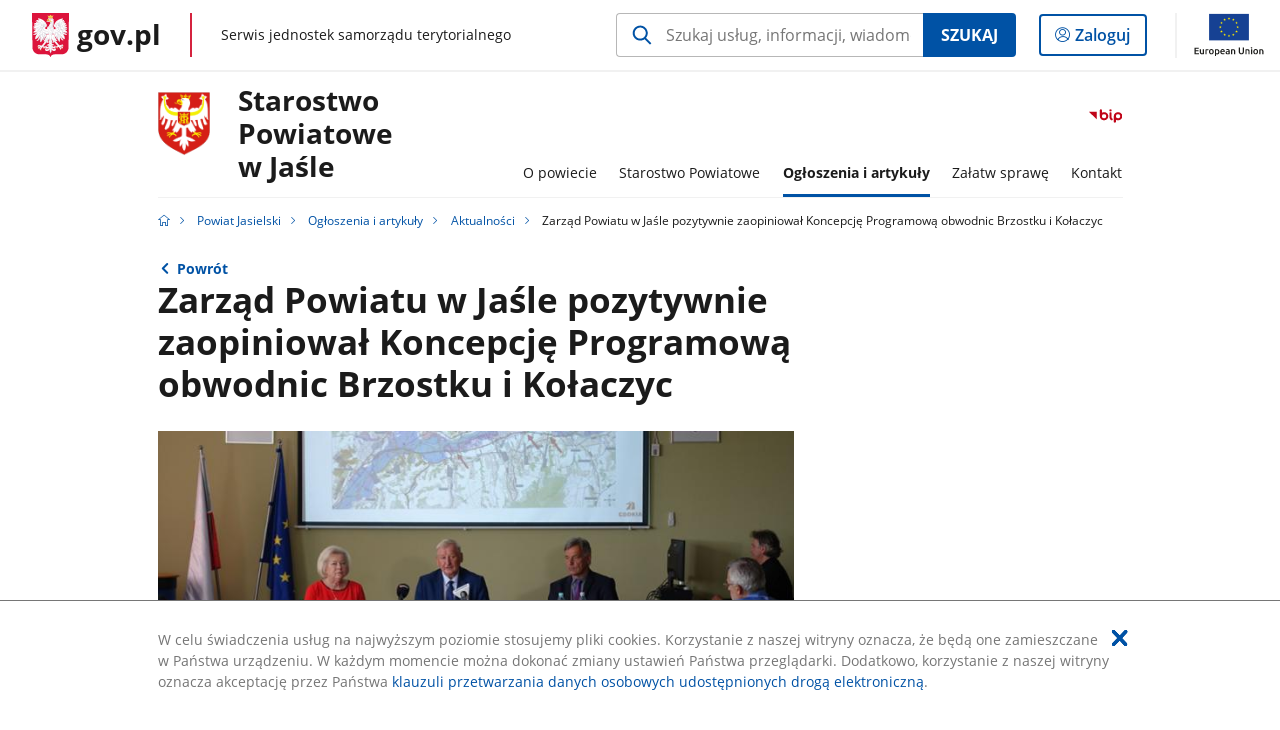

--- FILE ---
content_type: text/html;charset=UTF-8
request_url: https://samorzad.gov.pl/web/powiat-jasielski/zarzad-powiatu-w-jasle-pozytywnie-zaopiniowal-koncepcje-programowa-obwodnic-brzostku-i-kolaczyc
body_size: 5946
content:
<!DOCTYPE html>
<html lang="pl-PL" class="no-js ">
<head>
<title>Zarząd Powiatu w Jaśle pozytywnie zaopiniował Koncepcję Programową obwodnic Brzostku i Kołaczyc - Powiat Jasielski - Portal gov.pl</title>
<meta charset="utf-8"/>
<meta content="initial-scale=1.0, width=device-width" name="viewport">
<meta property="govpl:site_published" content="true"/>
<meta name="msvalidate.01" content="D55ECD200B1844DB56EFBA4DA551CF8D"/>
<meta property="og:site_name" content="Powiat Jasielski"/>
<meta property="og:url" content="https://www.gov.pl/web/powiat-jasielski/zarzad-powiatu-w-jasle-pozytywnie-zaopiniowal-koncepcje-programowa-obwodnic-brzostku-i-kolaczyc"/>
<meta property="og:title"
content="Zarząd Powiatu w Jaśle pozytywnie zaopiniował Koncepcję Programową obwodnic Brzostku i Kołaczyc - Powiat Jasielski - Portal gov.pl"/>
<meta property="og:type" content="website"/>
<meta property="og:image" content="https://samorzad.gov.pl/photo/format/6b6d49de-efe1-4a52-9d03-86317463dd6c/resolution/1328x560"/>
<meta property="og:description" content=""/>
<meta name="twitter:description" content=""/>
<meta name="twitter:image" content="https://samorzad.gov.pl/photo/format/6b6d49de-efe1-4a52-9d03-86317463dd6c/resolution/1328x560"/>
<meta name="twitter:card" content="summary_large_image">
<meta name="twitter:title"
content="Zarząd Powiatu w Jaśle pozytywnie zaopiniował Koncepcję Programową obwodnic Brzostku i Kołaczyc - Powiat Jasielski - Portal gov.pl"/>
<meta property="govpl:site_hash" content="0f3c8aa9-06b8-9cd3-a1b1-1cca2a4a58ee"/>
<meta property="govpl:site_path" content="/web/powiat-jasielski"/>
<meta property="govpl:active_menu_item" content=""/>
<meta property="govpl:search_scope" content="powiat-jasielski"/>
<link rel="icon" type="image/png" href="/img/icons/favicon-16x16.png"
sizes="16x16">
<link rel="icon" type="image/png" href="/img/icons/favicon-32x32.png"
sizes="32x32">
<link rel="icon" type="image/png" href="/img/icons/favicon-96x96.png"
sizes="96x96">
<link rel="stylesheet" type="text/css" href="/fonts/font-awesome.min.css">
<link rel="stylesheet" type="text/css" href="/css/vendors/jquery-ui-1.12.1-smoothness.min.css">
<link rel="stylesheet" type="text/css" href="/css/vendors/modaal.min.css">
<link rel="stylesheet" type="text/css" href="/css/vendors/vue-select.css">
<link rel="stylesheet" type="text/css" href="/css/govpl_template.css">
<link rel="stylesheet" type="text/css" href="/css/main-ac63e7c0b82.css">
<!--[if lt IE 9]>
<script src="/scripts/polyfills/html5shiv-3.7.3.min.js"></script>
<![endif]-->
<script src="/scripts/polyfills/modernizr-custom.js"></script>
<script src="/scripts/polyfills/polyfills.js"></script>
<script src="/scripts/vendors/jquery-3.3.1.min.js"></script>
<script src="/scripts/vendors/jquery-ui-1.12.1.min.js"></script>
<script src="/scripts/vendors/modaal.min.js"></script>
<script src="/scripts/vendors/b_util.js"></script>
<script src="/scripts/vendors/b_tab_orginal.js"></script>
<script src="/scripts/vendors/validate.min.js"></script>
<script src="/scripts/gov_context.js?locale=pl_PL"></script>
<script src="/scripts/accordion.js"></script>
<script src="/scripts/govpl.js"></script>
<script src="/scripts/bundle-929de7423f0.js"></script>
<script src="/scripts/utils.js"></script>
</head>
<body id="body"
class="">
<nav class="quick-access-nav">
<ul>
<li><a href="#main-content">Przejdź do zawartości</a></li>
<li><a href="#footer-contact">Przejdź do sekcji Kontakt</a></li>
<li><a href="#footer-links">Przejdź do sekcji stopka gov.pl</a></li>
</ul>
</nav>
<div id="cookies-info">
<div class="main-container">W celu świadczenia usług na najwyższym poziomie stosujemy pliki cookies. Korzystanie z naszej witryny oznacza, że będą one zamieszczane w Państwa urządzeniu. W każdym momencie można dokonać zmiany ustawień Państwa przeglądarki. Dodatkowo, korzystanie z naszej witryny oznacza akceptację przez Państwa <a href="https://www.gov.pl/cyfryzacja/klauzula-przetwarzania-danych-osobowych-udostepnionych-droga-elektroniczna" aria-label="Wciśnij enter, aby przejść do klauzuli przetwarzania danych osobowych udostępnionych drogą elektroniczną.">klauzuli przetwarzania danych osobowych udostępnionych drogą elektroniczną</a>.
<button aria-label="Akceptuję politykę dotycząca wykorzystania plików cookies. Zamknij pop-up."></button>
</div>
</div>
<div id="govpl"></div>
<header class="page-header">
<div class="main-container">
<div>
<div class="header-links">
<div class="icons">
<ul>
<li class="bip">
<a href="http://samorzad.gov.pl/web/powiat-jasielski/mapa-strony/?show-bip=true">
<span class="sr-only">Przejdź do serwisu Biuletyn Informacji Publicznej Starostwo Powiatowe<br>w Jaśle</span>
<img src="/img/bip_simple.svg" class="icon" alt="Logo Biuletynu Informacji Publicznej" height="25" aria-hidden="true"/>
<img src="/img/bip_simple.svg" class="icon-hover" alt="" height="25" aria-hidden="true"/>
</a>
</li>
</ul>
</div>
</div>
<h1 class="unit-h1">
<div class="unit-h1__logo">
<img src="/photo/64e5e4a7-3090-4eab-9a1f-d2cb07a92c1d" alt=""/>
</div>
<a href="/web/powiat-jasielski">Starostwo Powiatowe<br>w Jaśle</a>
</h1>
<nav id="unit-menu">
<a href="#unit-menu-list" id="unit-menu-toggle" aria-haspopup="true" aria-expanded="false">MENU<i></i></a>
<ul id="unit-menu-list">
<li id="unit-submenu-0" class="has-child">
<a href="/web/powiat-jasielski/o-powiecie" aria-haspopup="true" aria-expanded="false"
>
<span class="menu-open">O powiecie</span>
<span class="menu-back">Wstecz</span>
</a>
<ul>
<li>
<a href="/web/powiat-jasielski/starosta-jasielski"
>Starosta Jasielski</a>
</li>
<li>
<a href="/web/powiat-jasielski/sklad-zarzadu-powiatu"
>Skład Zarządu Powiatu</a>
</li>
<li>
<a href="/web/powiat-jasielski/rada-powiatu"
>Rada Powiatu</a>
</li>
<li>
<a href="/web/powiat-jasielski/szkoly-i-placowki-edukacyjne"
>Szkoły i placówki edukacyjne</a>
</li>
<li>
<a href="/web/powiat-jasielski/jednostki-organizacyjne"
>Jednostki organizacyjne</a>
</li>
<li>
<a href="/web/powiat-jasielski/oswiadczenia-majatkowe"
>Oświadczenia majątkowe</a>
</li>
<li>
<a href="/web/powiat-jasielski/regulamin-organizacyjny"
>Regulamin organizacyjny</a>
</li>
<li>
<a href="/web/powiat-jasielski/biuro-rzeczy-znalezionych"
>Biuro Rzeczy Znalezionych</a>
</li>
<li>
<a href="/web/powiat-jasielski/statut-powiatu"
>Statut Powiatu</a>
</li>
<li>
<a href="/web/powiat-jasielski/gminy"
>Gminy</a>
</li>
<li>
<a href="/web/powiat-jasielski/turystyka"
>Turystyka</a>
</li>
<li>
<a href="/web/powiat-jasielski/finanse-powiatu"
>Finanse Powiatu</a>
</li>
<li>
<a href="/web/powiat-jasielski/dlaczego-warto-inwestowac-na-terenie-powiatu-jasielskiego"
>Dlaczego warto inwestować na terenie Powiatu Jasielskiego</a>
</li>
<li>
<a href="/web/powiat-jasielski/akcja-powiaty-powiatom--solidarni-z-powiatami-dotknietymi-powodzia3"
>Akcja &quot;POWIATY POWIATOM – Solidarni z powiatami dotkniętymi powodzią&quot;</a>
</li>
</ul>
</li>
<li id="unit-submenu-1" class="has-child">
<a href="/web/powiat-jasielski/starostwo-powiatowe" aria-haspopup="true" aria-expanded="false"
>
<span class="menu-open">Starostwo Powiatowe</span>
<span class="menu-back">Wstecz</span>
</a>
<ul>
<li>
<a href="/web/powiat-jasielski/struktura-organizacyjna"
>Struktura organizacyjna</a>
</li>
<li>
<a href="/web/powiat-jasielski/prawo-lokalne"
>Prawo lokalne</a>
</li>
<li>
<a href="/web/powiat-jasielski/cyberbezpieczenstwo"
>Cyberbezpieczeństwo</a>
</li>
<li>
<a href="/web/powiat-jasielski/zamowienia-publiczne4"
>Zamówienia Publiczne</a>
</li>
<li>
<a href="/web/powiat-jasielski/ochrona-danych-osobowych"
>Ochrona danych osobowych</a>
</li>
<li>
<a href="/web/powiat-jasielski/strategia-rozwoju-powiatu-jasielskiego-na-lata-2023-2030"
>Strategia Rozwoju Powiatu Jasielskiego na lata 2023-2030</a>
</li>
<li>
<a href="/web/powiat-jasielski/strategia-rozwoju-ponadlokalnego-dorzecze-wisloki-na-lata-2022-20301"
>Strategia Rozwoju Ponadlokalnego &quot;Dorzecze Wisłoki&quot; na lata 2022-2030</a>
</li>
<li>
<a href="/web/powiat-jasielski/projekty-finansowane-z-funduszy-zewnetrznych2"
>Projekty finansowane ze środków zagranicznych w tym z budżetu UE</a>
</li>
<li>
<a href="/web/powiat-jasielski/projekty-realizowane-z-funduszy-krajowych"
>Projekty realizowane z funduszy krajowych</a>
</li>
<li>
<a href="/web/powiat-jasielski/raporty-i-opracowania"
>Raporty i opracowania</a>
</li>
<li>
<a href="/web/powiat-jasielski/informacje-publiczne"
>Informacje publiczne</a>
</li>
<li>
<a href="/web/powiat-jasielski/ochrona-srodowiska2"
>Ochrona środowiska</a>
</li>
<li>
<a href="/web/powiat-jasielski/edukacja"
>Edukacja</a>
</li>
<li>
<a href="/web/powiat-jasielski/sport"
>Sport</a>
</li>
<li>
<a href="/web/powiat-jasielski/pomoc-ukrainie"
>Pomoc Ukrainie</a>
</li>
<li>
<a href="/web/powiat-jasielski/zdrowie"
>Zdrowie</a>
</li>
<li>
<a href="/web/powiat-jasielski/powiatowe-centrum-zarzadzania-kryzysowego2"
>Powiatowe Centrum Zarządzania Kryzysowego</a>
</li>
<li>
<a href="/web/powiat-jasielski/raport-o-stanie-zapewniania-dostepnosci-podmiotu-publicznego"
>Raport o stanie zapewniania dostępności podmiotu publicznego</a>
</li>
<li>
<a href="/web/powiat-jasielski/powiatowy-program-zapobiegania-przestepczosci-oraz-ochrony-bezpieczenstwa-obywateli-i-porzadku-publicznego-na-lata-2025--2028"
>Powiatowy Program Zapobiegania Przestępczości oraz Ochrony Bezpieczeństwa Obywateli i Porządku Publicznego na lata 2025 – 2028</a>
</li>
</ul>
</li>
<li id="unit-submenu-2" class="has-child">
<a href="/web/powiat-jasielski/ogloszenia-i-artykuly" aria-haspopup="true" aria-expanded="false"
class="active">
<span class="menu-open">Ogłoszenia i artykuły</span>
<span class="menu-back">Wstecz</span>
</a>
<ul>
<li>
<a href="/web/powiat-jasielski/ogloszenia"
>Ogłoszenia</a>
</li>
<li>
<a href="/web/powiat-jasielski/konsultacje4"
>Konsultacje</a>
</li>
<li>
<a href="/web/powiat-jasielski/aktualnosci"
class="active">Aktualności</a>
</li>
<li>
<a href="/web/powiat-jasielski/edukacja4"
>Edukacja</a>
</li>
<li>
<a href="/web/powiat-jasielski/zapowiedzi-wydarzen"
>Zapowiedzi wydarzeń</a>
</li>
</ul>
</li>
<li id="unit-submenu-3" class="has-child">
<a href="/web/powiat-jasielski/zalatw-sprawe" aria-haspopup="true" aria-expanded="false"
>
<span class="menu-open">Załatw sprawę</span>
<span class="menu-back">Wstecz</span>
</a>
<ul>
<li>
<a href="/web/powiat-jasielski/zalatw-sprawe2"
>Załatw sprawę</a>
</li>
<li>
<a href="/web/powiat-jasielski/jak-zalatwic-sprawe-w-urzedzie"
>Jak załatwić sprawę w urzędzie</a>
</li>
<li>
<a href="/web/powiat-jasielski/e-uslugi2"
>E-Usługi</a>
</li>
<li>
<a href="/web/powiat-jasielski/wydzial-architektury-i-budownictwa3"
>Sprawy z zakresu architektury i budownictwa</a>
</li>
<li>
<a href="/web/powiat-jasielski/wydzial-edukacji3"
>Sprawy z zakresu Edukacji</a>
</li>
<li>
<a href="/web/powiat-jasielski/wydzial-geodezji-katastru-i-nieruchomosci3"
>Sprawy z zakresu geodezji, kartografii i gospodarki nieruchomościami</a>
</li>
<li>
<a href="/web/powiat-jasielski/komunikacja-i-transport"
>Sprawy z zakresu komunikacji i transportu</a>
</li>
<li>
<a href="/web/powiat-jasielski/wydzial-ochrony-srodowiska-rolnictwa-i-lesnictwa4"
>Sprawy z zakresu ochrony środowiska, rolnictwa i leśnictwa</a>
</li>
<li>
<a href="/web/powiat-jasielski/ngo"
>Sprawy związane z organizacjami pozarządowymi - NGO</a>
</li>
<li>
<a href="/web/powiat-jasielski/nieodplatna-pomoc-prawna"
>Nieodpłatna pomoc prawna</a>
</li>
<li>
<a href="/web/powiat-jasielski/rejestry-ewidencje-i-archiwa"
>Rejestry, ewidencje i archiwa</a>
</li>
<li>
<a href="/web/powiat-jasielski/skargi-i-wnioski"
>Skargi i wnioski</a>
</li>
<li>
<a href="/web/powiat-jasielski/system-informacji-przestrzennej"
>System Informacji Przestrzennej</a>
</li>
<li>
<a href="/web/powiat-jasielski/wydzial-ds-koordynacji-dzialan-powiatowych-sluzb-inspekcji-i-strazy3"
>Zezwolenie na sprowadzenie zwłok lub szczątków ludzkich z obcego państwa</a>
</li>
<li>
<a href="/web/powiat-jasielski/ochrona-sygnalistow"
>OCHRONA SYGNALISTÓW</a>
</li>
</ul>
</li>
<li id="unit-submenu-4" class="has-child">
<a href="/web/powiat-jasielski/kontakt" aria-haspopup="true" aria-expanded="false"
>
<span class="menu-open">Kontakt</span>
<span class="menu-back">Wstecz</span>
</a>
<ul>
<li>
<a href="/web/powiat-jasielski/dane-kontaktowe-urzedu"
>Dane kontaktowe urzędu</a>
</li>
<li>
<a href="/web/powiat-jasielski/wydzialy"
>Wydziały</a>
</li>
<li>
<a href="/web/powiat-jasielski/elektroniczna-skrzynka-podawcza2"
>Elektroniczna Skrzynka Podawcza</a>
</li>
<li>
<a href="/web/powiat-jasielski/redakcja-bip"
>Redakcja BIP</a>
</li>
<li>
<a href="/web/powiat-jasielski/dostepnosc3"
>Dostępność</a>
</li>
</ul>
</li>
<li id="menu-close"><button>Zamknij menu</button></li>
</ul>
</nav>
</div>
</div>
</header>
<main>
<nav class="breadcrumbs main-container" aria-label="Ścieżka okruszków"><ul>
<li><a class="home" href="https://samorzad.gov.pl/" aria-label="Strona główna gov.pl"></a></li>
<li>
<a href="/web/powiat-jasielski">Powiat Jasielski</a>
</li>
<li>
<a href="/web/powiat-jasielski/ogloszenia-i-artykuly">Ogłoszenia i artykuły</a>
</li>
<li>
<a href="/web/powiat-jasielski/aktualnosci">Aktualności</a>
</li>
<li>
Zarząd Powiatu w Jaśle pozytywnie zaopiniował Koncepcję Programową obwodnic Brzostku i Kołaczyc
</li>
</ul></nav>
<div class="main-container return-button">
<a href="/web/powiat-jasielski/aktualnosci" aria-label="Powrót do strony nadrzędnej - Aktualności">Powrót</a>
</div>
<div class="article-area main-container ">
<article class="article-area__article " id="main-content">
<h2>Zarząd Powiatu w Jaśle pozytywnie zaopiniował Koncepcję Programową obwodnic Brzostku i Kołaczyc</h2>
<div class="main-photo"><picture>
<source
media="(min-width: 0rem) and (max-width: 43.6875rem)"
sizes="calc(100vw - 2.2em)"
srcset="/photo/format/6b6d49de-efe1-4a52-9d03-86317463dd6c/resolution/700x295 700w,
/photo/format/6b6d49de-efe1-4a52-9d03-86317463dd6c/resolution/1044x440 1044w,
/photo/format/6b6d49de-efe1-4a52-9d03-86317463dd6c/resolution/1328x560 1328w" />
<source
media="(min-width: 43.75rem) and (max-width: 79.9375rem)"
srcset="/photo/format/6b6d49de-efe1-4a52-9d03-86317463dd6c/resolution/1408x594" />
<source
media="(min-width: 80rem)"
sizes="(min-width: 93.75rem) 48.1875rem, (min-width:80rem) 51vw"
srcset="/photo/format/6b6d49de-efe1-4a52-9d03-86317463dd6c/resolution/729x308 729w,
/photo/format/6b6d49de-efe1-4a52-9d03-86317463dd6c/resolution/1460x616 1460w" />
<img alt="Obwodnica Brzostku i Kołaczyc
" src="/photo/format/6b6d49de-efe1-4a52-9d03-86317463dd6c/resolution/1920x810" />
</picture></div>
<div class="editor-content">
<div><p><span style="font-size:11pt"><strong>Zarząd Powiatu w Jaśle pozytywnie zaopiniował , na etapie Koncepcji Programowej, inwestycję drogową pn. &bdquo;Część 2: Budowa obwodnicy Brzostku i Kołaczyc w ciągu drogi krajowej nr 73, o długości około 13,4 kilometra.</strong></span></p>
<p><span style="font-size:11pt">Generalna Dyrekcja Dr&oacute;g Krajowych i Autostrad Oddział w Rzeszowie zwr&oacute;ciła się w dniu 4 lipca br., przez pełnomocnika, do Zarządu Powiatu w Jaśle o wydanie wstępnej opinii Koncepcji Programowej obwodnicy Brzostku i Kołaczyc w ciągu drogi krajowej nr 73, o długości ok. 13,4 km.</span></p>
<p><span style="font-size:11pt">Zarząd Powiatu, na posiedzeniu w dniu 7 lipca 2023 r., zapoznał się z wnioskiem oraz złożonymi załącznikami, w tym z rozwiązaniami skrzyżowań projektowanej obwodnicy z drogami powiatowymi nr 1321R oraz nr 1835R i postanowił wydać opinie pozytywną.</span></p>
<p><span style="font-size:11pt">Na ternie powiatu jasielskiego droga krajowa nr 73 będzie miała dwa skrzyżowania z drogami powiatowymi:</span></p>
<p><span style="font-size:11pt">&nbsp;- w miejscowości Błażkowa, z drogą powiatową nr 1321R Błażkowa &ndash; Skurowa. Obecnie ta droga jest wąska i powiat planuje poszerzenie jej do klasy &bdquo;Z&rdquo;, wraz z częściową zmianą jej przebiegu.</span></p>
<p><span style="font-size:11pt">- w miejscowości Kłodawa, z droga powiatową nr 1835R Kłodawa &ndash; Brzyska &ndash; Brzyska przez wieś. Droga ta stanowić będzie gł&oacute;wny węzeł komunikacyjny dla mieszkańc&oacute;w gmin: Kołaczyce i Brzyska.</span></p>
<p><span style="font-size:11pt">W miejscowości Ujazd jest skrzyżowanie z drogą gminną nr 113211R, kt&oacute;ra łączy się w odległości ok. 200 metr&oacute;w z drogą powiatową nr 1313R. Powiat Jasielski zamierza podnieść klasę tego odcinka drogi do klasy &bdquo;Z&rdquo;, ponieważ łącznik ten ma duże znaczenie jako droga dojazdowa do &bdquo;strefy gamrackiej&rdquo; oraz mieszkańc&oacute;w okolicznych gmin.</span></p>
</div>
</div>
<h3>Zdjęcia (4)</h3>
<div class="gallery">
<div>
<a href="/photo/4aa4cbd9-522b-4d59-a19f-6fa19120a66d" data-group="gallery" data-modaal-desc="Obwodnica Brzostku i Kołaczyc
" class="selected" >
<span class="sr-only">Pokaż zdjęcie 1 z galerii.</span>
<img alt="Obwodnica Brzostku i Kołaczyc
" src="/photo/4aa4cbd9-522b-4d59-a19f-6fa19120a66d" />
</a>
<a href="/photo/21529ab1-0877-468c-af2b-cd25548443cb" data-group="gallery" data-modaal-desc="Obwodnica Brzostku i Kołaczyc
" class="selected" >
<span class="sr-only">Pokaż zdjęcie 2 z galerii.</span>
<img alt="Obwodnica Brzostku i Kołaczyc
" src="/photo/21529ab1-0877-468c-af2b-cd25548443cb" />
</a>
<a href="/photo/2cc76812-bd7a-4a5c-abb9-d4e82dc5a405" data-group="gallery" data-modaal-desc="Obwodnica Brzostku i Kołaczyc
" class="selected" >
<span class="sr-only">Pokaż zdjęcie 3 z galerii.</span>
<img alt="Obwodnica Brzostku i Kołaczyc
" src="/photo/2cc76812-bd7a-4a5c-abb9-d4e82dc5a405" />
</a>
<a href="/photo/3ad11fb8-2362-457e-8be9-d1503398c378" data-group="gallery" data-modaal-desc="Obwodnica Brzostku i Kołaczyc
" class="selected" >
<span class="sr-only">Pokaż zdjęcie 4 z galerii.</span>
<img alt="Obwodnica Brzostku i Kołaczyc
" src="/photo/format/6b6d49de-efe1-4a52-9d03-86317463dd6c/resolution/268x113" />
</a>
</div>
</div>
</article>
</div>
<pre id="pageMetadata" class="hide">{"register":{"columns":[]}}</pre>
</main>
<footer class="footer">
<div class="main-container">
<div class="ministry-section" id="footer-contact">
<h2><span class="sr-only">stopka</span> Starostwo Powiatowe w Jaśle</h2>
<div class="contact">
<div class="address-column">
<h3>ADRES</h3>
<address>
<p>ul. Rynek 18</p>
<p>38-200 Jasło</p>
<p>NIP 6852140829</p>
<p>Regon 370443854</p>
</address>
</div>
<div class="help_line-social_media-column">
<div class="help-line">
<h3>KONTAKT</h3>
<p>
Skontaktuj się z nami<br>
<a href="tel:"
aria-label="Infolinia. Numer telefonu: ">
</a>
</p>
<p>
Infolinia dla Obywatela<br>
<a href="tel:+48 13 448 34 10"
aria-label="Infolinia. Numer telefonu: +48.1 3.4 4 8.3 4.1 0">
+48 13 448 34 10
</a>
</p>
<p class="open-hours">Czynna w dni robocze<br>w godzinach poniedziałek, środa, czwartek 7:30-15:30-wtorek 7:30-16:30 piątek 7:30-14:30</p>
</div>
<div class="social-media">
<h3>MEDIA SPOŁECZNOŚCIOWE:</h3>
<ul>
<li>
<a class="facebook" target="_blank"
title="Otworzy się w nowej karcie" href="https://www.facebook.com/StarostwoPowiatowewJasle">
<span class="sr-only" lang="en">facebook</span>
</a>
</li>
<li>
<a class="youtube" target="_blank"
title="Otworzy się w nowej karcie" href="https://www.youtube.com/channel/UC_WTIvEY7tZD5vhEGQfNnjw">
<span class="sr-only" lang="en">youtube</span>
</a>
</li>
</ul>
</div>
</div>
</div>
<div class="shortcuts ">
<h3 class="js-toggle-shortcuts" tabindex="0" aria-exapanded="false">Na skróty</h3>
<ul>
<li><a href="http://samorzad.gov.pl/web/powiat-jasielski/deklaracja-dostepnosci">Deklaracja dostępności</a></li>
<li><a href="http://samorzad.gov.pl/web/powiat-jasielski/ochrona-danych-osobowych">Ochrona Danych Osobowych</a></li>
<li><a href="https://archiwum.powiat.jaslo.pl">Archiwum BiP</a></li>
<li><a href="https://rjs.itl.pl/pczk/">Powiatowe Centrum Zarządzania Kryzysowego</a></li>
<li><a href="http://www.pcprjaslo.info/">Powiatowe Centrum Pomocy Rodzinie w Jaśle </a></li>
<li><a href="https://pzd.powiat.jaslo.pl/">Powiatowy Zarząd Dróg w Jaśle</a></li>
</ul>
</div>
<div style="clear:both"></div>
</div>
<div id="govpl-footer"></div>
</div>
</footer>
<script src="/scripts/govpl_template.js?locale=pl_PL"></script>
<script src="/scripts/body_end.js"></script>
<script src="/scripts/register_metadata.js"></script>
<noscript>
<iframe src="https://www.googletagmanager.com/ns.html?id=GTM-P67N5GM"
height="0" width="0" style="display:none;visibility:hidden"></iframe>
</noscript>
</body>
</html>

--- FILE ---
content_type: image/svg+xml
request_url: https://samorzad.gov.pl/img/icons/search-loupe.svg
body_size: 479
content:
<?xml version="1.0" encoding="utf-8"?>
<!-- Generator: Adobe Illustrator 23.0.2, SVG Export Plug-In . SVG Version: 6.00 Build 0)  -->
<svg version="1.1" id="Warstwa_1" xmlns="http://www.w3.org/2000/svg" xmlns:xlink="http://www.w3.org/1999/xlink" x="0px" y="0px"
	 viewBox="0 0 500 500" width="500" height="500" style="enable-background:new 0 0 500 500;" xml:space="preserve">
<style type="text/css">
	.st0{fill:none;stroke:#0075E2;stroke-width:20;}
	.st1{fill:none;stroke:#0075E2;stroke-width:30;stroke-linecap:round;}
	.st2{fill:#0052a5;}
</style>
<path class="st0" d="M98.4,381.8"/>
<path class="st1" d="M277.8,214.3"/>
<path class="st2" d="M428.9,407.9L326.9,305.8c20.9-25.1,33.5-57.4,33.5-92.5c0-79.8-64.9-144.7-144.7-144.7
	c-79.8,0-144.7,64.9-144.7,144.7C71.1,293.1,136,358,215.7,358c30.9,0,59.6-9.8,83.2-26.4l103.1,103.1L428.9,407.9z M109.1,213.3
	c0-58.8,47.8-106.7,106.7-106.7c58.8,0,106.7,47.8,106.7,106.7c0,58.8-47.8,106.7-106.7,106.7C156.9,320,109.1,272.1,109.1,213.3z"
	/>
</svg>


--- FILE ---
content_type: application/javascript
request_url: https://samorzad.gov.pl/scripts/utils.js
body_size: 76
content:
"use strict";

var debounce = function debounce(fn, delay) {
  var timeoutID = null;
  return function () {
    clearTimeout(timeoutID);
    var args = arguments;
    var that = this;
    timeoutID = setTimeout(function () {
      fn.apply(that, args);
    }, delay);
  };
};